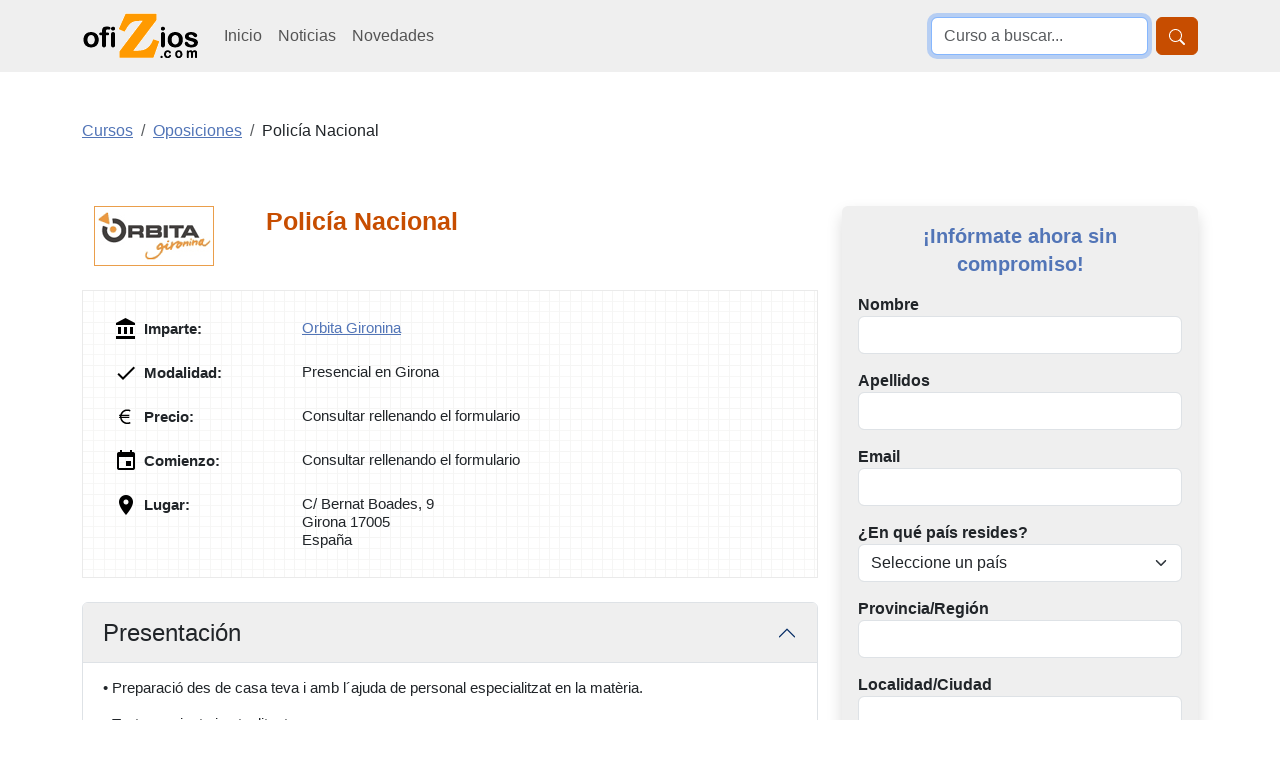

--- FILE ---
content_type: text/html; charset=UTF-8
request_url: https://www.ofizios.com/policia-nacional-girona-84206_q08.html
body_size: 20384
content:
<!DOCTYPE html>
<html lang="es">

<head>
    <title>Policía Nacional Presencial en Girona</title>
    <style type="text/css">p,ul{margin-top:0;margin-bottom:1rem}button,select{text-transform:none}.container,.row{--bs-gutter-x:1.5rem;--bs-gutter-y:0}.form-control,body{color:var(--bs-body-color)}.btn,.encabezado li,.encabezado li.lugar,.lista_cursos li.lugar{text-align:center}.btn,.encabezado li,.nav-link,.navbar-brand{text-decoration:none}.accordion-header,.navbar-nav{margin-bottom:0}h1,h2{color:var(--bs-heading-color)}a,div.valor>a{text-decoration:underline}button,input{font-family:inherit;font-size:inherit;line-height:inherit}button{border-radius:0}.img-fluid{max-width:100%;height:auto}#cursos_relacionados div.listado_simple_cursos ul.education li span.lugar{color:#000}#cursos_relacionados div.listado_simple_cursos ul.education li{vertical-align:middle;display:block;float:left;line-height:1.5em;margin:5px 0 5px 5px;color:#3255a8}.encabezado li{font-weight:700;float:left;color:#145483;font-size:11px;font-family:verdana;padding-bottom:7px;margin:5px 0 5px 5px}ul>li.consultar:before{content:"Consultar"}@media screen and (max-width:840px){#cursos_relacionados ul.encabezado li.inicio,#cursos_relacionados ul.lista_cursos ul.education li.inicio{display:none}#cursos_relacionados ul.education li.lugar,#cursos_relacionados ul.education li.precio,#cursos_relacionados ul.encabezado li.lugar,#cursos_relacionados ul.encabezado li.precio{width:13%}.listado_simple_cursos .encabezado .inicio,.listado_simple_cursos .lista_cursos .education .inicio,.listado_simple_cursos .lista_cursos .inicio{display:none!important}}@media screen and (max-width:420px){#cursos_relacionados div.listado_simple_cursos ul.education li.precio,#cursos_relacionados ul.encabezado li.precio{display:none}#cursos_relacionados div.listado_simple_cursos ul.education li.lugar,#cursos_relacionados ul.encabezado li.lugar{width:20%}}@media screen and (max-width:320px){#cursos_relacionados div.listado_simple_cursos ul.education li.lugar,#cursos_relacionados ul.encabezado li.lugar{display:none}}.listado_simple_cursos .education>li,.listado_simple_cursos .encabezado>li{margin:5px 0!important;padding:0 5px!important}.listado_simple_cursos .encabezado .inicio,.listado_simple_cursos .encabezado .lugar,.listado_simple_cursos .encabezado .precio,.listado_simple_cursos .lista_cursos .education .inicio,.listado_simple_cursos .lista_cursos .education .lugar,.listado_simple_cursos .lista_cursos .education .precio,.listado_simple_cursos .lista_cursos .inicio,.listado_simple_cursos .lista_cursos .lugar,.listado_simple_cursos .lista_cursos .precio{width:10%!important}@media screen and (max-width:660px){#cursos_relacionados ul.encabezado li.inicio,#cursos_relacionados ul.lista_cursos ul.education li.inicio{display:none}.listado_simple_cursos .encabezado .precio,.listado_simple_cursos .lista_cursos .education .precio,.listado_simple_cursos .lista_cursos .precio{width:15%!important}.listado_simple_cursos .encabezado .lugar,.listado_simple_cursos .lista_cursos .education .lugar,.listado_simple_cursos .lista_cursos .lugar{display:none!important}}@media screen and (max-width:560px){.listado_simple_cursos .encabezado .precio,.listado_simple_cursos .lista_cursos .education .precio,.listado_simple_cursos .lista_cursos .precio{display:none!important}div.datos_basicos{font-size:17px;line-height:1.5em}div.epigrafe>span{display:none}div.epigrafe{width:10%;height:20px}}:root{--bs-blue:#0d6efd;--bs-indigo:#6610f2;--bs-purple:#6f42c1;--bs-pink:#d63384;--bs-red:#dc3545;--bs-orange:#fd7e14;--bs-yellow:#ffc107;--bs-green:#198754;--bs-teal:#20c997;--bs-cyan:#0dcaf0;--bs-black:#000;--bs-white:#fff;--bs-gray:#6c757d;--bs-gray-dark:#343a40;--bs-gray-100:#f8f9fa;--bs-gray-200:#e9ecef;--bs-gray-300:#dee2e6;--bs-gray-400:#ced4da;--bs-gray-500:#adb5bd;--bs-gray-600:#6c757d;--bs-gray-700:#495057;--bs-gray-800:#343a40;--bs-gray-900:#212529;--bs-primary:#0d6efd;--bs-secondary:#6c757d;--bs-success:#198754;--bs-info:#0dcaf0;--bs-warning:#ffc107;--bs-danger:#dc3545;--bs-light:#f8f9fa;--bs-dark:#212529;--bs-primary-rgb:13,110,253;--bs-secondary-rgb:108,117,125;--bs-success-rgb:25,135,84;--bs-info-rgb:13,202,240;--bs-warning-rgb:255,193,7;--bs-danger-rgb:220,53,69;--bs-light-rgb:248,249,250;--bs-dark-rgb:33,37,41;--bs-primary-text-emphasis:#052c65;--bs-secondary-text-emphasis:#2b2f32;--bs-success-text-emphasis:#0a3622;--bs-info-text-emphasis:#055160;--bs-warning-text-emphasis:#664d03;--bs-danger-text-emphasis:#58151c;--bs-light-text-emphasis:#495057;--bs-dark-text-emphasis:#495057;--bs-primary-bg-subtle:#cfe2ff;--bs-secondary-bg-subtle:#e2e3e5;--bs-success-bg-subtle:#d1e7dd;--bs-info-bg-subtle:#cff4fc;--bs-warning-bg-subtle:#fff3cd;--bs-danger-bg-subtle:#f8d7da;--bs-light-bg-subtle:#fcfcfd;--bs-dark-bg-subtle:#ced4da;--bs-primary-border-subtle:#9ec5fe;--bs-secondary-border-subtle:#c4c8cb;--bs-success-border-subtle:#a3cfbb;--bs-info-border-subtle:#9eeaf9;--bs-warning-border-subtle:#ffe69c;--bs-danger-border-subtle:#f1aeb5;--bs-light-border-subtle:#e9ecef;--bs-dark-border-subtle:#adb5bd;--bs-white-rgb:255,255,255;--bs-black-rgb:0,0,0;--bs-font-sans-serif:system-ui,-apple-system,"Segoe UI",Roboto,"Helvetica Neue","Noto Sans","Liberation Sans",Arial,sans-serif,"Apple Color Emoji","Segoe UI Emoji","Segoe UI Symbol","Noto Color Emoji";--bs-font-monospace:SFMono-Regular,Menlo,Monaco,Consolas,"Liberation Mono","Courier New",monospace;--bs-gradient:linear-gradient(180deg, rgba(255, 255, 255, 0.15), rgba(255, 255, 255, 0));--bs-body-font-family:var(--bs-font-sans-serif);--bs-body-font-size:1rem;--bs-body-font-weight:400;--bs-body-line-height:1.5;--bs-body-color:#212529;--bs-body-color-rgb:33,37,41;--bs-body-bg:#fff;--bs-body-bg-rgb:255,255,255;--bs-emphasis-color:#000;--bs-emphasis-color-rgb:0,0,0;--bs-secondary-color:rgba(33, 37, 41, 0.75);--bs-secondary-color-rgb:33,37,41;--bs-secondary-bg:#e9ecef;--bs-secondary-bg-rgb:233,236,239;--bs-tertiary-color:rgba(33, 37, 41, 0.5);--bs-tertiary-color-rgb:33,37,41;--bs-tertiary-bg:#f8f9fa;--bs-tertiary-bg-rgb:248,249,250;--bs-heading-color:inherit;--bs-link-color:#0d6efd;--bs-link-color-rgb:13,110,253;--bs-link-decoration:underline;--bs-link-hover-color:#0a58ca;--bs-link-hover-color-rgb:10,88,202;--bs-code-color:#d63384;--bs-highlight-color:#212529;--bs-highlight-bg:#fff3cd;--bs-border-width:1px;--bs-border-style:solid;--bs-border-color:#dee2e6;--bs-border-color-translucent:rgba(0, 0, 0, 0.175);--bs-border-radius:0.375rem;--bs-border-radius-sm:0.25rem;--bs-border-radius-lg:0.5rem;--bs-border-radius-xl:1rem;--bs-border-radius-xxl:2rem;--bs-border-radius-2xl:var(--bs-border-radius-xxl);--bs-border-radius-pill:50rem;--bs-box-shadow:0 0.5rem 1rem rgba(0, 0, 0, 0.15);--bs-box-shadow-sm:0 0.125rem 0.25rem rgba(0, 0, 0, 0.075);--bs-box-shadow-lg:0 1rem 3rem rgba(0, 0, 0, 0.175);--bs-box-shadow-inset:inset 0 1px 2px rgba(0, 0, 0, 0.075);--bs-focus-ring-width:0.25rem;--bs-focus-ring-opacity:0.25;--bs-focus-ring-color:rgba(13, 110, 253, 0.25);--bs-form-valid-color:#198754;--bs-form-valid-border-color:#198754;--bs-form-invalid-color:#dc3545;--bs-form-invalid-border-color:#dc3545;--bs-breakpoint-xs:0;--bs-breakpoint-sm:576px;--bs-breakpoint-md:768px;--bs-breakpoint-lg:992px;--bs-breakpoint-xl:1200px;--bs-breakpoint-xxl:1400px}*,::after,::before{box-sizing:border-box}@media (prefers-reduced-motion:no-preference){:root{scroll-behavior:smooth}}body{margin:0;font-family:var(--bs-body-font-family);font-size:var(--bs-body-font-size);font-weight:var(--bs-body-font-weight);line-height:var(--bs-body-line-height);text-align:var(--bs-body-text-align);background-color:var(--bs-body-bg);-webkit-text-size-adjust:100%}h1,h2{margin-top:0;margin-bottom:.5rem;font-weight:500;line-height:1.2}h2{font-size:calc(1.325rem + .9vw)}ul{padding-left:2rem}a{color:rgba(var(--bs-link-color-rgb),var(--bs-link-opacity,1))}img,svg{vertical-align:middle}label{display:inline-block}button,input,select{margin:0;font-family:inherit;font-size:inherit;line-height:inherit}select{word-wrap:normal}[type=button],[type=submit],button{-webkit-appearance:button}::-moz-focus-inner{padding:0;border-style:none}::-webkit-datetime-edit-day-field,::-webkit-datetime-edit-fields-wrapper,::-webkit-datetime-edit-hour-field,::-webkit-datetime-edit-minute,::-webkit-datetime-edit-month-field,::-webkit-datetime-edit-text,::-webkit-datetime-edit-year-field{padding:0}::-webkit-inner-spin-button{height:auto}::-webkit-search-decoration{-webkit-appearance:none}::-webkit-color-swatch-wrapper{padding:0}::-webkit-file-upload-button{font:inherit;-webkit-appearance:button}::file-selector-button{font:inherit;-webkit-appearance:button}.list-unstyled{padding-left:0;list-style:none}.container,.row>*{padding-right:calc(var(--bs-gutter-x) * .5);padding-left:calc(var(--bs-gutter-x) * .5);width:100%}.container{margin-right:auto;margin-left:auto}@media (min-width:576px){.container{max-width:540px}}.row{display:flex;flex-wrap:wrap;margin-top:calc(-1 * var(--bs-gutter-y));margin-right:calc(-.5 * var(--bs-gutter-x));margin-left:calc(-.5 * var(--bs-gutter-x))}.row>*{flex-shrink:0;max-width:100%;margin-top:var(--bs-gutter-y)}.col-12{flex:0 0 auto;width:100%}.form-control,.form-select{display:block;width:100%;font-size:1rem;font-weight:400;line-height:1.5;-webkit-appearance:none;-moz-appearance:none;background-color:var(--bs-body-bg);border:var(--bs-border-width) solid var(--bs-border-color)}.form-control{padding:.375rem .75rem;appearance:none;background-clip:padding-box;border-radius:var(--bs-border-radius)}.form-control::-webkit-date-and-time-value{min-width:85px;height:1.5em;margin:0}.form-control::-webkit-datetime-edit{display:block;padding:0}.form-control::-moz-placeholder{color:var(--bs-secondary-color);opacity:1}.form-control::-webkit-file-upload-button{padding:.375rem .75rem;margin:-.375rem -.75rem;-webkit-margin-end:.75rem;margin-inline-end:.75rem;color:var(--bs-body-color);background-color:var(--bs-tertiary-bg);border:0 solid;border-inline-end-width:var(--bs-border-width);border-radius:0;border-color:inherit}.form-select{--bs-form-select-bg-img:url("data:image/svg+xml,%3csvg xmlns='http://www.w3.org/2000/svg' viewBox='0 0 16 16'%3e%3cpath fill='none' stroke='%23343a40' stroke-linecap='round' stroke-linejoin='round' stroke-width='2' d='m2 5 6 6 6-6'/%3e%3c/svg%3e");padding:.375rem 2.25rem .375rem .75rem;color:var(--bs-body-color);appearance:none;background-image:var(--bs-form-select-bg-img),var(--bs-form-select-bg-icon,none);background-repeat:no-repeat;background-position:right .75rem center;background-size:16px 12px;border-radius:var(--bs-border-radius)}.form-select:-moz-focusring{color:transparent;text-shadow:0 0 0 var(--bs-body-color)}.form-check-input{--bs-form-check-bg:var(--bs-body-bg);flex-shrink:0;width:1em;height:1em;margin-top:.25em;vertical-align:top;-webkit-appearance:none;-moz-appearance:none;appearance:none;background-color:var(--bs-form-check-bg);background-image:var(--bs-form-check-bg-image);background-repeat:no-repeat;background-position:center;background-size:contain;border:var(--bs-border-width) solid var(--bs-border-color);-webkit-print-color-adjust:exact;color-adjust:exact;print-color-adjust:exact}.form-check-input[type=radio]{border-radius:50%}.form-check-input:checked{background-color:#0d6efd;border-color:#0d6efd}.form-check-input:checked[type=radio]{--bs-form-check-bg-image:url("data:image/svg+xml,%3csvg xmlns='http://www.w3.org/2000/svg' viewBox='-4 -4 8 8'%3e%3ccircle r='2' fill='%23fff'/%3e%3c/svg%3e")}.btn{--bs-btn-padding-x:0.75rem;--bs-btn-padding-y:0.375rem;--bs-btn-font-size:1rem;--bs-btn-font-weight:400;--bs-btn-line-height:1.5;--bs-btn-color:var(--bs-body-color);--bs-btn-bg:transparent;--bs-btn-border-width:var(--bs-border-width);--bs-btn-border-color:transparent;--bs-btn-border-radius:var(--bs-border-radius);--bs-btn-hover-border-color:transparent;--bs-btn-box-shadow:inset 0 1px 0 rgba(255, 255, 255, 0.15),0 1px 1px rgba(0, 0, 0, 0.075);--bs-btn-disabled-opacity:0.65;--bs-btn-focus-box-shadow:0 0 0 0.25rem rgba(var(--bs-btn-focus-shadow-rgb), 0.5);display:inline-block;padding:var(--bs-btn-padding-y) var(--bs-btn-padding-x);font-family:var(--bs-btn-font-family);font-size:var(--bs-btn-font-size);font-weight:var(--bs-btn-font-weight);line-height:var(--bs-btn-line-height);color:var(--bs-btn-color);vertical-align:middle;border:var(--bs-btn-border-width) solid var(--bs-btn-border-color);border-radius:var(--bs-btn-border-radius);background-color:var(--bs-btn-bg)}.btn-primary,.btn-success{--bs-btn-color:#fff;--bs-btn-hover-color:#fff;--bs-btn-active-color:#fff;--bs-btn-active-shadow:inset 0 3px 5px rgba(0, 0, 0, 0.125);--bs-btn-disabled-color:#fff}.btn-primary{--bs-btn-bg:#0d6efd;--bs-btn-border-color:#0d6efd;--bs-btn-hover-bg:#0b5ed7;--bs-btn-hover-border-color:#0a58ca;--bs-btn-focus-shadow-rgb:49,132,253;--bs-btn-active-bg:#0a58ca;--bs-btn-active-border-color:#0a53be;--bs-btn-disabled-bg:#0d6efd;--bs-btn-disabled-border-color:#0d6efd}.btn-lg{--bs-btn-padding-y:0.5rem;--bs-btn-padding-x:1rem;--bs-btn-font-size:1.25rem;--bs-btn-border-radius:var(--bs-border-radius-lg)}.collapse:not(.show),.no_visible,div#capa_formulario .opcional{display:none}.nav-link{display:block;padding:var(--bs-nav-link-padding-y) var(--bs-nav-link-padding-x);font-size:var(--bs-nav-link-font-size);font-weight:var(--bs-nav-link-font-weight);color:var(--bs-nav-link-color);background:0 0;border:0}.navbar{--bs-navbar-padding-x:0;--bs-navbar-padding-y:0.5rem;--bs-navbar-color:rgba(var(--bs-emphasis-color-rgb), 0.65);--bs-navbar-hover-color:rgba(var(--bs-emphasis-color-rgb), 0.8);--bs-navbar-disabled-color:rgba(var(--bs-emphasis-color-rgb), 0.3);--bs-navbar-active-color:rgba(var(--bs-emphasis-color-rgb), 1);--bs-navbar-brand-padding-y:0.3125rem;--bs-navbar-brand-margin-end:1rem;--bs-navbar-brand-font-size:1.25rem;--bs-navbar-brand-color:rgba(var(--bs-emphasis-color-rgb), 1);--bs-navbar-brand-hover-color:rgba(var(--bs-emphasis-color-rgb), 1);--bs-navbar-nav-link-padding-x:0.5rem;--bs-navbar-toggler-padding-y:0.25rem;--bs-navbar-toggler-padding-x:0.75rem;--bs-navbar-toggler-font-size:1.25rem;--bs-navbar-toggler-icon-bg:url("data:image/svg+xml,%3csvg xmlns='http://www.w3.org/2000/svg' viewBox='0 0 30 30'%3e%3cpath stroke='rgba%2833, 37, 41, 0.75%29' stroke-linecap='round' stroke-miterlimit='10' stroke-width='2' d='M4 7h22M4 15h22M4 23h22'/%3e%3c/svg%3e");--bs-navbar-toggler-border-color:rgba(var(--bs-emphasis-color-rgb), 0.15);--bs-navbar-toggler-border-radius:var(--bs-border-radius);--bs-navbar-toggler-focus-width:0.25rem;position:relative;display:flex;flex-wrap:wrap;align-items:center;justify-content:space-between;padding:var(--bs-navbar-padding-y) var(--bs-navbar-padding-x)}.navbar>.container{display:flex;flex-wrap:inherit;align-items:center;justify-content:space-between}.navbar-brand{padding-top:var(--bs-navbar-brand-padding-y);padding-bottom:var(--bs-navbar-brand-padding-y);margin-right:var(--bs-navbar-brand-margin-end);font-size:var(--bs-navbar-brand-font-size);color:var(--bs-navbar-brand-color);white-space:nowrap}.navbar-nav{--bs-nav-link-padding-x:0;--bs-nav-link-padding-y:0.5rem;--bs-nav-link-color:var(--bs-navbar-color);--bs-nav-link-hover-color:var(--bs-navbar-hover-color);--bs-nav-link-disabled-color:var(--bs-navbar-disabled-color);display:flex;flex-direction:column;padding-left:0;list-style:none}.navbar-collapse{flex-basis:100%;flex-grow:1;align-items:center}.navbar-toggler{padding:var(--bs-navbar-toggler-padding-y) var(--bs-navbar-toggler-padding-x);font-size:var(--bs-navbar-toggler-font-size);line-height:1;color:var(--bs-navbar-color);background-color:transparent;border:var(--bs-border-width) solid var(--bs-navbar-toggler-border-color);border-radius:var(--bs-navbar-toggler-border-radius)}.navbar-toggler-icon{display:inline-block;width:1.5em;height:1.5em;vertical-align:middle;background-image:var(--bs-navbar-toggler-icon-bg);background-repeat:no-repeat;background-position:center;background-size:100%}.accordion{--bs-accordion-color:var(--bs-body-color);--bs-accordion-bg:var(--bs-body-bg);--bs-accordion-border-color:var(--bs-border-color);--bs-accordion-border-width:var(--bs-border-width);--bs-accordion-border-radius:var(--bs-border-radius);--bs-accordion-inner-border-radius:calc(var(--bs-border-radius) - (var(--bs-border-width)));--bs-accordion-btn-padding-x:1.25rem;--bs-accordion-btn-padding-y:1rem;--bs-accordion-btn-color:var(--bs-body-color);--bs-accordion-btn-bg:var(--bs-accordion-bg);--bs-accordion-btn-icon:url("data:image/svg+xml,%3csvg xmlns='http://www.w3.org/2000/svg' viewBox='0 0 16 16' fill='%23212529'%3e%3cpath fill-rule='evenodd' d='M1.646 4.646a.5.5 0 0 1 .708 0L8 10.293l5.646-5.647a.5.5 0 0 1 .708.708l-6 6a.5.5 0 0 1-.708 0l-6-6a.5.5 0 0 1 0-.708z'/%3e%3c/svg%3e");--bs-accordion-btn-icon-width:1.25rem;--bs-accordion-btn-icon-transform:rotate(-180deg);--bs-accordion-btn-active-icon:url("data:image/svg+xml,%3csvg xmlns='http://www.w3.org/2000/svg' viewBox='0 0 16 16' fill='%23052c65'%3e%3cpath fill-rule='evenodd' d='M1.646 4.646a.5.5 0 0 1 .708 0L8 10.293l5.646-5.647a.5.5 0 0 1 .708.708l-6 6a.5.5 0 0 1-.708 0l-6-6a.5.5 0 0 1 0-.708z'/%3e%3c/svg%3e");--bs-accordion-btn-focus-border-color:#86b7fe;--bs-accordion-btn-focus-box-shadow:0 0 0 0.25rem rgba(13, 110, 253, 0.25);--bs-accordion-body-padding-x:1.25rem;--bs-accordion-body-padding-y:1rem;--bs-accordion-active-color:var(--bs-primary-text-emphasis);--bs-accordion-active-bg:var(--bs-primary-bg-subtle)}.accordion-button{position:relative;display:flex;align-items:center;width:100%;padding:var(--bs-accordion-btn-padding-y) var(--bs-accordion-btn-padding-x);font-size:1rem;color:var(--bs-accordion-btn-color);text-align:left;background-color:var(--bs-accordion-btn-bg);border:0;border-radius:0;overflow-anchor:none}.accordion-button:not(.collapsed){color:var(--bs-accordion-active-color);background-color:var(--bs-accordion-active-bg);box-shadow:inset 0 calc(-1 * var(--bs-accordion-border-width)) 0 var(--bs-accordion-border-color)}.accordion-button:not(.collapsed)::after{background-image:var(--bs-accordion-btn-active-icon);transform:var(--bs-accordion-btn-icon-transform)}.accordion-button::after{flex-shrink:0;width:var(--bs-accordion-btn-icon-width);height:var(--bs-accordion-btn-icon-width);margin-left:auto;content:"";background-image:var(--bs-accordion-btn-icon);background-repeat:no-repeat;background-size:var(--bs-accordion-btn-icon-width)}.accordion-item{color:var(--bs-accordion-color);background-color:var(--bs-accordion-bg);border:var(--bs-accordion-border-width) solid var(--bs-accordion-border-color)}.accordion-item:first-of-type{border-top-left-radius:var(--bs-accordion-border-radius);border-top-right-radius:var(--bs-accordion-border-radius)}.accordion-item:first-of-type .accordion-button{border-top-left-radius:var(--bs-accordion-inner-border-radius);border-top-right-radius:var(--bs-accordion-inner-border-radius)}.accordion-item:last-of-type,.accordion-item:last-of-type .accordion-collapse{border-bottom-right-radius:var(--bs-accordion-border-radius);border-bottom-left-radius:var(--bs-accordion-border-radius)}.accordion-body{padding:var(--bs-accordion-body-padding-y) var(--bs-accordion-body-padding-x)}.breadcrumb{--bs-breadcrumb-padding-x:0;--bs-breadcrumb-padding-y:0;--bs-breadcrumb-margin-bottom:1rem;--bs-breadcrumb-divider-color:var(--bs-secondary-color);--bs-breadcrumb-item-padding-x:0.5rem;--bs-breadcrumb-item-active-color:var(--bs-secondary-color);display:flex;flex-wrap:wrap;padding:var(--bs-breadcrumb-padding-y) var(--bs-breadcrumb-padding-x);margin-bottom:var(--bs-breadcrumb-margin-bottom);font-size:var(--bs-breadcrumb-font-size);list-style:none;background-color:var(--bs-breadcrumb-bg);border-radius:var(--bs-breadcrumb-border-radius)}.breadcrumb-item+.breadcrumb-item{padding-left:var(--bs-breadcrumb-item-padding-x)}.breadcrumb-item+.breadcrumb-item::before{float:left;padding-right:var(--bs-breadcrumb-item-padding-x);color:var(--bs-breadcrumb-divider-color);content:var(--bs-breadcrumb-divider, "/")}.breadcrumb-item.active{color:var(--bs-breadcrumb-item-active-color)}.d-block{display:block!important}.d-flex{display:flex!important}.d-none{display:none!important}.shadow{box-shadow:var(--bs-box-shadow)!important}.border-0{border:0!important}.border-1{border-width:1px!important}.w-100{width:100%!important}.justify-content-end{justify-content:flex-end!important}.my-2{margin-top:.5rem!important;margin-bottom:.5rem!important}.my-3{margin-top:1rem!important;margin-bottom:1rem!important}.mt-0{margin-top:0!important}.mt-3{margin-top:1rem!important}.mt-4{margin-top:1.5rem!important}.me-2{margin-right:.5rem!important}.mb-0{margin-bottom:0!important}.mb-3{margin-bottom:1rem!important}.mb-4{margin-bottom:1.5rem!important}.p-0{padding:0!important}.p-1{padding:.25rem!important}.p-3{padding:1rem!important}.fs-4{font-size:calc(1.275rem + .3vw)!important}.fs-5{font-size:1.25rem!important}.fw-bold{font-weight:700!important}.text-center{text-align:center!important}.text-primary{--bs-text-opacity:1;color:rgba(var(--bs-primary-rgb),var(--bs-text-opacity))!important}.text-secondary{--bs-text-opacity:1;color:rgba(var(--bs-secondary-rgb),var(--bs-text-opacity))!important}.bg-light{--bs-bg-opacity:1;background-color:rgba(var(--bs-light-rgb),var(--bs-bg-opacity))!important}.bg-body-secondary{--bs-bg-opacity:1;background-color:rgba(var(--bs-secondary-bg-rgb),var(--bs-bg-opacity))!important}.rounded-2{border-radius:var(--bs-border-radius)!important}@media (min-width:768px){.container{max-width:720px}.d-md-block{display:block!important}}@media (min-width:992px){.container{max-width:960px}.col-lg-3{flex:0 0 auto;width:25%}.col-lg-4{flex:0 0 auto;width:33.33333333%}.col-lg-8{flex:0 0 auto;width:66.66666667%}.col-lg-9{flex:0 0 auto;width:75%}.navbar-expand-lg{flex-wrap:nowrap;justify-content:flex-start}.navbar-expand-lg .navbar-nav{flex-direction:row}.navbar-expand-lg .navbar-nav .nav-link{padding-right:var(--bs-navbar-nav-link-padding-x);padding-left:var(--bs-navbar-nav-link-padding-x)}.navbar-expand-lg .navbar-collapse{display:flex!important;flex-basis:auto}.navbar-expand-lg .navbar-toggler{display:none}.d-lg-block{display:block!important}.d-lg-none{display:none!important}.align-self-lg-center{align-self:center!important}.my-lg-0{margin-top:0!important;margin-bottom:0!important}.my-lg-5{margin-top:3rem!important;margin-bottom:3rem!important}.mt-lg-0{margin-top:0!important}.p-lg-3{padding:1rem!important}}@media (min-width:1200px){h1{font-size:2.5rem}h2{font-size:2rem}.container{max-width:1140px}.fs-4{font-size:1.5rem!important}}body{font-family:"Helvetica Neue",Helvetica,Arial,sans-serif;line-height:1.42857143}.text-primary{color:#ff9a00!important}.bg-body-secondary,.bg-light{background-color:#efefef!important}.text-primary-2{color:#5275b7!important}.breadcrumb-item.active a{color:#6799e0!important}.btn-primary{background-color:#ff9a00;border-color:#ff9a00}.btn-success{--bs-btn-bg:#198754;--bs-btn-border-color:#198754;--bs-btn-hover-bg:#157347;--bs-btn-hover-border-color:#146c43;--bs-btn-focus-shadow-rgb:60,153,110;--bs-btn-active-bg:#146c43;--bs-btn-active-border-color:#13653f;--bs-btn-disabled-bg:#198754;--bs-btn-disabled-border-color:#198754;background-color:#67ae55;border-color:#67ae55}h1{font-size:25px}div#capa_boton_medio{float:right;width:35%;position:fixed;left:62%;top:10px;max-width:360px;display:none}div#capa_boton_medio:before{width:0;height:0;border-left:25px solid transparent;border-right:25px solid transparent;border-bottom:25px solid #67ae55;content:"";display:inline-block;left:45%;position:absolute;top:-4px}div.datos_basicos{background:url("https://www.ofizios.com/imagenes-web/graph-tile.png") rgba(0,0,0,0);border:1px solid #eaeaea}div.datos,div.datos_basicos{font-size:15px;line-height:1.2em}div.datos_basicos ul{padding-left:15px}div.datos_basicos ul li{overflow:hidden;padding:10px 0}div.epigrafe.comienzo{background:url("https://www.ofizios.com/imagenes-web/calendario.png") no-repeat rgba(0,0,0,0)}div.epigrafe.imparte{background:url("https://www.ofizios.com/imagenes-web/imparte.png") no-repeat rgba(0,0,0,0)}div.epigrafe.precio{background:url("https://www.ofizios.com/imagenes-web/precio.png") no-repeat rgba(0,0,0,0)}div.epigrafe.lugar{background:url("https://www.ofizios.com/imagenes-web/lugar.png") no-repeat rgba(0,0,0,0)}div.epigrafe.modalidad{background:url("https://www.ofizios.com/imagenes-web/tic.png") no-repeat rgba(0,0,0,0)}div.epigrafe.titulacion{background:url("https://www.ofizios.com/imagenes-web/titulacion.png") no-repeat rgba(0,0,0,0)}div.epigrafe{width:23%;float:left;font-weight:700;line-height:1.2em;padding:1px 0}div.epigrafe>span{padding:2px 0 2px 30px;display:block}div.valor{width:70%;float:left;text-align:justify;line-height:1.2em;padding:2px 0 2px 30px}div.valor>a{color:#467fb6}@media screen and (max-width:560px){div.datos,div.datos_basicos{font-size:17px;line-height:1.5em}div.epigrafe>span{display:none}div.epigrafe{width:10%;height:20px}}.boletin.form-check-input{border:2px solid #5275b7}.boletin.form-check-input:checked{background-color:#5275b7}</style>
    <meta name="viewport" content="width=device-width, initial-scale=1">
    <meta name="theme-color" content="#FF9A00">
    <meta name="description" content="Solicita información sobre el Policía Nacional Presencial en Girona de Oposiciones impartido por Orbita Gironina" /><meta name="keywords" content="Policía,Nacional,Oposiciones,Presencial,Girona,Orbita,Gironina" /><meta property="og:image" content="https://www.ofizios.com/imagenes-noticias/ofizioslike.jpg" /><meta name="author" content="FormaZion Web - www.www.ofizios.com" /><meta name="google-site-verification" content="_3m2hBKJSb88S8tARLC7Z-Sq3doKgpjzIgXLEhLlrVk" /><meta http-equiv="Content-Type" content="text/html; charset=UTF-8" /><link rel="apple-touch-icon" sizes="144x144" href="/imagenes-web/OZ/favicon/apple-touch-icon.png"><link rel="icon" type="image/png" sizes="32x32" href="/imagenes-web/OZ/favicon/favicon-32x32.png"><link rel="icon" type="image/png" sizes="16x16" href="/imagenes-web/OZ/favicon/favicon-16x16.png"><link rel="manifest" href="/imagenes-web/OZ/favicon/site.webmanifest"><link rel="mask-icon" href="/imagenes-web/OZ/favicon/safari-pinned-tab.svg" color="#5bbad5"><meta name="msapplication-TileColor" content="#603cba"><meta name="theme-color" content="#ffffff"><script>
                    (function(i,s,o,g,r,a,m){i['GoogleAnalyticsObject']=r;i[r]=i[r]||function(){
                    (i[r].q=i[r].q||[]).push(arguments)},i[r].l=1*new Date();a=s.createElement(o),
                    m=s.getElementsByTagName(o)[0];a.async=1;a.src=g;m.parentNode.insertBefore(a,m)
                    })(window,document,'script','https://www.google-analytics.com/analytics.js','ga');

                    ga('create', 'UA-223790-1', 'auto');
                    ga('send', 'pageview');

                  </script>
                  
                  
                    <script async src='https://www.googletagmanager.com/gtag/js?id=G-LST29W670Q'></script>
                    
                    <script>
                    window.dataLayer = window.dataLayer || [];
                    function gtag(){dataLayer.push(arguments);}
                     gtag('consent', 'default', {
                'ad_storage': 'denied',
                'ad_user_data': 'denied',
                'ad_personalization': 'denied',
                'analytics_storage': 'denied'
              }); 
                    gtag('js', new Date());

                    gtag('config', 'G-LST29W670Q');
                    </script><meta name="robots" content="index,follow,all" /><meta property="og:site_name" name="www.ofizios.com"><link rel="canonical" href="https://www.ofizios.com/policia-nacional-girona-84206_q08.html">
    <script defer src="https://code.jquery.com/jquery-3.7.1.min.js" integrity="sha256-/JqT3SQfawRcv/BIHPThkBvs0OEvtFFmqPF/lYI/Cxo=" crossorigin="anonymous"></script>

    <link rel="preload" href="estilos/OZ/bootstrap/bootstrap-nuevo.min.css" as="style" onload="this.onload=null;this.rel='stylesheet'">
    <noscript><link rel="stylesheet" href="estilos/OZ/bootstrap/bootstrap-nuevo.min.css"></noscript>

    <link rel="preload" href="estilos/OZ/bootstrap/fichacurso.css" as="style" onload="this.onload=null;this.rel='stylesheet'">
    <noscript><link rel="stylesheet" href="estilos/OZ/bootstrap/fichacurso.css"></noscript>

    <link rel="preload" href="estilos/aviso-cookies-b5.css" as="style" onload="this.onload=null;this.rel='stylesheet'">
    <noscript><link rel="stylesheet" href="estilos/aviso-cookies-b5.css"></noscript>

</head>

<body>
    <header>
        
<nav class="navbar navbar-expand-lg bg-body-secondary" role="navigation">
    <div class="container">
        <div class="d-flex">
            <button class="navbar-toggler border-0 me-2" type="button" data-bs-toggle="collapse" data-bs-target="#menulista" aria-controls="menulista" aria-expanded="false" aria-label="Desplegable Menú Principal">
                <span class="navbar-toggler-icon"></span>
            </button>

            <a title="Ir a la home de Oposiziones"  class="navbar-brand mt-0"  id="navbar-brand-header" href="https://www.ofizios.com">
                <img src="/imagenes-web/logo_ofizios_118x46.gif" alt="Cursos, Masters, Conferencias y Seminarios en www.ofizios.com"
                     title="Gu&iacute;a de cursos de oficios y formaci&oacute;n profesional" width="118" height="46">
            </a>
        </div>

        <button class="border-0 btn btn-primary d-block d-lg-none" type="button" data-bs-toggle="collapse" data-bs-target="#menubusqueda" aria-controls="menubusqueda" aria-expanded="false" aria-label="Desplegable Buscador">
        <svg xmlns="http://www.w3.org/2000/svg" width="16" height="16" fill="currentColor" class="bi bi-search" viewBox="0 0 16 16">
                <path d="M11.742 10.344a6.5 6.5 0 1 0-1.397 1.398h-.001q.044.06.098.115l3.85 3.85a1 1 0 0 0 1.415-1.414l-3.85-3.85a1 1 0 0 0-.115-.1zM12 6.5a5.5 5.5 0 1 1-11 0 5.5 5.5 0 0 1 11 0" />
            </svg>
        </button>

        <div class="collapse navbar-collapse" id="menulista">
            <ul class="navbar-nav mr-auto">
                <li class="nav-item align-self-lg-center mt-3 mt-lg-0">
                    <a title="Ir a la página de Inicio de Ofizios" class="nav-link" href="https://www.ofizios.com">Inicio</a>
                </li>
                <li class="nav-item align-self-lg-center">
                    <a title="Ir a la página de Noticias de Ofizios" class="nav-link" href="/noticias.html">Noticias</a>
                </li>
                <li class="nav-item align-self-lg-center">
                    <a title="Ir a la página de Novedades de Ofizios" class="nav-link" href="/cursos-nuevos.html">Novedades</a>
                </li>
                            </ul>
        </div>

        <div class="collapse navbar-collapse justify-content-end" id="menubusqueda">
            <form class="form-inline my-2 my-lg-0 float-right d-flex justify-content-end" role="search" method="get" action="/index.php"
                  target="_blank">
                <input type="text" name="texto_busqueda" class="busqueda form-control me-2" autofocus placeholder="Curso a buscar...">
                <input type="hidden" value="cursos" name="pagina">
                <button type="submit" class="btn btn-primary"><svg xmlns="http://www.w3.org/2000/svg" width="16" height="16" fill="currentColor" class="bi bi-search" viewBox="0 0 16 16">
                <path d="M11.742 10.344a6.5 6.5 0 1 0-1.397 1.398h-.001q.044.06.098.115l3.85 3.85a1 1 0 0 0 1.415-1.414l-3.85-3.85a1 1 0 0 0-.115-.1zM12 6.5a5.5 5.5 0 1 1-11 0 5.5 5.5 0 0 1 11 0" />
            </svg></button>
            </form>
        </div>

    </div>
</nav>    </header>

    <div id="contenedor" class="container">
        <div class="row my-lg-5 my-3">
            <div id="navegacion" class="col-12">
                <ul class="breadcrumb"  itemscope itemtype="http://schema.org/BreadcrumbList"  ><li class="breadcrumb-item active" itemprop="itemListElement" itemscope itemtype="http://schema.org/ListItem"  ><a href="https://www.ofizios.com" itemprop="item"   ><span  itemprop="name"   >Cursos</span></a><meta itemprop = "position" content = "1" /></li><li class="breadcrumb-item active" itemprop="itemListElement" itemscope itemtype="http://schema.org/ListItem"  ><a href="cursos-de-oposiciones-3017_q01.html" itemprop="item"   ><span  itemprop="name"   >Oposiciones</span></a><meta itemprop = "position" content = "2" /></li><li class="breadcrumb-item">Policía Nacional</li></ul>            </div>
        </div>
        <div class="row">
            <div class="col-12 col-lg-8">
                                                    <div class="izquierda">
                        <div class="container mb-4" id="titulo">
                            <div class="row">
                                <div class="col-lg-3">
                                    <a href="https://www.ofizios.com/orbita-gironina-1294_q04.html" title="Ir a ver el escaparate del centro Orbita Gironina">
                                        <img class="logocentro d-none d-lg-block" width="120" height="60" alt="Logotipo del centro Orbita Gironina" title="Orbita Gironina" src="imagenes/logoorbitagironina.gif">
                                    </a>
                                </div>
                                <div class="col-12 col-lg-9 p-0">
                                    <h1 class="text-primary fw-bold">Policía Nacional</h1>
                                    <div class="d-block d-lg-none">
                                        <p class="mb-0 fw-bold text-secondary fs-5">Imparte: </p>
                                        <span><a href="https://www.ofizios.com/orbita-gironina-1294_q04.html" class="text-primary text-primary-2" title="Orbita Gironina">Orbita Gironina</a></span>
                                    </div>
                                                                            <div id="boton_superior">
                                            <a id="solicita" class="btn btn-lg btn-success my-3 w-100 d-block d-lg-none" href="#capa_formulario" title="¡Infórmate ahora sin compromiso!">
                                                <p class="mb-0">¡Infórmate ahora sin compromiso!</p>
                                            </a>
                                        </div>
                                                                    </div>
                            </div>
                        </div>
                                            <div class="datos_basicos p-1 p-lg-3">
                            <ul class="list-unstyled  mb-0">
                                                                                                        <li>
                                        <div class="epigrafe imparte d-none d-md-block">
                                            <span class="imparte">Imparte:</span>
                                        </div>
                                        <div class="valor imparte d-none d-md-block">
                                            <a href="https://www.ofizios.com/orbita-gironina-1294_q04.html" class="text-primary text-primary-2" title="Orbita Gironina">Orbita Gironina</a>                                        </div>
                                    </li>
                                                                                                        <li>
                                        <div class="epigrafe modalidad ">
                                            <span class="modalidad">Modalidad:</span>
                                        </div>
                                        <div class="valor modalidad ">
                                            Presencial en Girona                                        </div>
                                    </li>
                                                                                                        <li>
                                        <div class="epigrafe precio ">
                                            <span class="precio">Precio:</span>
                                        </div>
                                        <div class="valor precio ">
                                            Consultar rellenando el formulario                                        </div>
                                    </li>
                                                                                                        <li>
                                        <div class="epigrafe comienzo ">
                                            <span class="comienzo">Comienzo:</span>
                                        </div>
                                        <div class="valor comienzo ">
                                            Consultar rellenando el formulario                                        </div>
                                    </li>
                                                                                                        <li>
                                        <div class="epigrafe lugar ">
                                            <span class="lugar">Lugar:</span>
                                        </div>
                                        <div class="valor lugar ">
                                            C/ Bernat Boades, 9<br />Girona 17005 <br />España                                        </div>
                                    </li>
                                                            </ul>
                        </div>

                        <div class="datos">
                                                            <div class="accordion mt-4" id="acordeonPresentacion">
                                    <div class="accordion-item">
                                        <h2 class="accordion-header">
                                            <button class="accordion-button bg-light fs-4 text-dark" type="button" data-bs-toggle="collapse" data-bs-target="#collapsePresentacion" aria-expanded="true" aria-controls="collapsePresentacion">
                                                Presentación
                                            </button>
                                        </h2>
                                        <div id="collapsePresentacion" class="modificado-acordeon accordion-collapse collapse show" data-bs-parent="#acordeonPresentacion">
                                            <div class="accordion-body">
                                                <p>• Preparació des de casa teva i amb l´ajuda de personal especialitzat en la matèria.<br />
<br />
• Textos revisats i actualitzats.<br />
<br />
• Assistència personal al centre, o bé seguiment per correu, fax o telèfon, durant tot el període de formació, resolent tots els dubtes que puguin sorgir.<br />
<br />
• Cada unitat didàctica disposa d´autoavaluacions que permeten seguir l´evolució de l´alumne.<br />
<br />
• Actualització davant qualsevol canvi que hi pugui haver durant el període de formació.<br />
<br />
• Atenció personalitzada mitjançant un preparador personal, que farà un seguiment continuat del progrés de l´alumne en el temari i els tests psicotècnics. Realització de simulacres de proves. <br />
<br />
• Preparació de l’entrevista personal a través de simulacres i també preparació de test de personalitat.<br />
<br />
• Preparació de totes les proves físiques.<br />
<br />
• Informació a l´alumne de les convocatòries. Orientació en la tramitació de sol•licituds.<br />
</p>
                                            </div>
                                        </div>
                                    </div>
                                </div>
                                                                                        <div class="accordion mt-4" id="acordeonRequisitos">
                                    <div class="accordion-item">
                                        <h2 class="accordion-header">
                                            <button class="accordion-button bg-light fs-4 text-dark" type="button" data-bs-toggle="collapse" data-bs-target="#collapseRequisitos" aria-expanded="true" aria-controls="collapseRequisitos">
                                                Requisitos
                                            </button>
                                        </h2>
                                        <div id="collapseRequisitos" class="modificado-acordeon accordion-collapse collapse show" data-bs-parent="#acordeonRequisitos">
                                            <div class="accordion-body">
                                                <p>Ser espanyol. <br />
Haver complert els 18 anys i no arribar als 30 anys. <br />
No patir cap malaltia o defecte físic que impedeixi l´execució de les seves funcions. <br />
No estar inhabilitat penalment per a l´exercici Públic. <br />
Estar en possessió dels permisos de conduir de la classe B.<br />
Estar en possessió del títol de Graduat en Educació Secundària, Graduat Escolar, FP 1 o equivalent.<br />
Estatura mínima 1´65 m. els homes i 1´60 les dones.<br />
Signar un compromís de portar armes</p>
                                            </div>
                                        </div>
                                    </div>
                                </div>
                                                                                                                                                                            <div class="accordion mt-4" id="acordeonPrograma">
                                    <div class="accordion-item">
                                        <h2 class="accordion-header">
                                            <button class="accordion-button bg-light fs-4 text-dark" type="button" data-bs-toggle="collapse" data-bs-target="#collapsePrograma" aria-expanded="true" aria-controls="collapsePrograma">
                                                Programa
                                            </button>
                                        </h2>
                                        <div id="collapsePrograma" class="modificado-acordeon accordion-collapse collapse show" data-bs-parent="#acordeonPrograma">
                                            <div class="accordion-body">
                                                <p>• La constitució Espanyola.<br />
<br />
• Dret penal.<br />
<br />
• L´Estat. L´Estat Espanyol. La U.E.<br />
<br />
• Llei Orgànica i Cossos de Seguretat de l´Estat.<br />
<br />
• El Cos Nacional de Policia.<br />
<br />
• L´home. Equilibri ecològic. Actitud i valors socials.<br />
<br />
• La Població. La Ciutat. La Societat de masses.<br />
<br />
• Seguretat individual i col•lectiva.<br />
<br />
• Electrònica.<br />
<br />
• Informàtica (Maquinària i Programació).<br />
<br />
• Les armes.<br />
</p>
                                            </div>
                                        </div>
                                    </div>
                                </div>
                                                                                                            </div>
                        </div>
                    </div>
                    <div class="col-12 col-lg-4 mt-4 mt-lg-0">
                        <div class="derecha">
                                                            <div class="bg-light p-3 rounded-2 shadow border-1">
                                    <div id="capa_formulario" >
                                        <p class="text-primary-2 text-center fw-bold fs-5">¡Infórmate ahora sin compromiso!</p>
                                        <form id="form_curso" name="form_curso" action="/curso-solicitar.html" method="POST">
                                            <!--<p>Rellena el formulario para solicitar información a  <strong>Orbita Gironina</strong> sobre este Preparación de Oposiciones</p>-->
                                            <div class='campos'><label  for='nombre'  class ='fw-bold'>Nombre</label><input class="form-control mb-3 " type="text" id="nombre" name="nombre" autocomplete= name onFocus="quitarClase(this, 'falta');" required /><label  for='apellido1'  class ='fw-bold'>Apellidos</label><input class="form-control mb-3 " type="text" id="apellido1" name="apellido1" autocomplete= family-name onFocus="quitarClase(this, 'falta');" required /><label  for='correo'  class ='fw-bold'>Email</label><input class="form-control mb-3 " type="email" id="correo" name="correo" autocomplete= email onFocus="quitarClase(this, 'falta');" required /><label  for='paises'  class ='fw-bold'>¿En qué país resides?</label><select class="form-select mb-3 form-control" id="paises" name="paises" onChange="seleccionaProvincia('Este Curso no está disponible en tu Provincia','Este Curso no está disponible en tu País');"  onFocus="quitarClase(this, 'falta');" ><option value ="">Seleccione un país</option><option value ="" label = " "></option><option value ="23">España</option><option value ="" label = " "></option><option value ="1">Alemania</option><option value ="61">Andorra</option><option value ="72">Angola</option><option value ="2">Arabia Saudita</option><option value ="3">Argentina</option><option value ="4">Australia</option><option value ="5">Austria</option><option value ="6">Bahamas</option><option value ="7">Bélgica</option><option value ="8">Bolivia</option><option value ="9">Brasil</option><option value ="62">Bulgaria</option><option value ="10">Canadá</option><option value ="12">Chile</option><option value ="13">China</option><option value ="63">Chipre</option><option value ="14">Colombia</option><option value ="15">Costa Rica</option><option value ="16">Croacia</option><option value ="17">Cuba</option><option value ="18">Dinamarca</option><option value ="20">Ecuador</option><option value ="21">Egipto</option><option value ="22">El Salvador</option><option value ="74">Emiratos Árabes Unidos</option><option value ="64">Eslovaquia</option><option value ="65">Eslovenia</option><option value ="23">España</option><option value ="24">Estados Unidos de América</option><option value ="66">Estonia</option><option value ="25">Finlandia</option><option value ="26">Francia</option><option value ="28">Grecia</option><option value ="29">Guatemala</option><option value ="60">Guinea Ecuatorial</option><option value ="73">Haití</option><option value ="30">Honduras</option><option value ="31">Hong Kong</option><option value ="67">Hungría</option><option value ="32">India</option><option value ="33">Irlanda</option><option value ="75">Islandia</option><option value ="34">Israel</option><option value ="35">Italia</option><option value ="36">Jamaica</option><option value ="37">Japón</option><option value ="68">Letonia</option><option value ="69">Lituania</option><option value ="38">Luxemburgo</option><option value ="77">Malasia</option><option value ="70">Malta</option><option value ="39">Marruecos</option><option value ="40">México</option><option value ="42">Nicaragua</option><option value ="43">Nigeria</option><option value ="44">Noruega</option><option value ="41">Nueva Zelanda</option><option value ="300">Países</option><option value ="45">Países Bajos</option><option value ="46">Panamá</option><option value ="47">Paraguay</option><option value ="48">Perú</option><option value ="49">Polonia</option><option value ="50">Portugal</option><option value ="51">Puerto Rico</option><option value ="27">Reino Unido</option><option value ="11">República Checa</option><option value ="19">República Dominicana</option><option value ="71">Rumania</option><option value ="52">Rusia</option><option value ="76">Singapur</option><option value ="53">Sudáfrica</option><option value ="54">Suecia</option><option value ="55">Suiza</option><option value ="56">Taiwán</option><option value ="57">Turquía</option><option value ="58">Uruguay</option><option value ="59">Venezuela</option><option value ="" label = " "></option><option value ="300">Otros paises</option></select><label  for='provincia'  class ='fw-bold'>Provincia/Región</label><input class="form-control mb-3 " type="text" id="provincia" name="provincia" onChange="seleccionaMunicipio('Este Curso no está disponible en tu Provincia');"  onFocus="quitarClase(this, 'falta');" /></div><div class='campos'><label  for='municipio'  class ='fw-bold'>Localidad/Ciudad</label><input class="form-control mb-3 " type="text" id="municipio" name="municipio" onFocus="quitarClase(this, 'falta');" /><label  for='cp'  class ='fw-bold opcional'>Codigo Postal</label><input class="form-control mb-3  opcional" type="text" id="cp" name="cp" onFocus="quitarClase(this, 'falta');" /><label  for='telefono'  class ='fw-bold'>Teléfono</label><input class="form-control mb-3 " type="text" id="telefono" name="telefono" autocomplete= tel onFocus="quitarClase(this, 'falta');" required /><label  for='telefono2'  class ='fw-bold opcional'>Otro teléfono</label><input class="form-control mb-3  opcional" type="tel" id="telefono2" name="telefono2" onFocus="quitarClase(this, 'falta');" /><label  for='observaciones'  class ='fw-bold opcional'>Observaciones</label><textarea class="form-control mb-3  opcional" id="observaciones" name="observaciones" cols="50" rows="5" placeholder="escribe aquí cualquier consulta o comentario que quieras hacer" onFocus="quitarClase(this, 'falta');" ></textarea></div><input type="hidden" id="convocatoria_id" name="convocatoria_id" value="84206"/><input type="hidden" id="centro_id" name="centro_id" value="1294"/><input type="hidden" id="subtemas" name="subtemas" value="Op. Cuerpos de Seguridad"/><input type="hidden" id="subtemas_id" name="subtemas_id" value="300179"/><input type="hidden" id="usupai" name="usupai" value="0"/><input type="hidden" id="usuprov" name="usuprov" value="0"/><input type="hidden" id="soloespana" name="soloespana" value="1"/><input type="hidden" id="soloprovincias" name="soloprovincias" value="1"/><input type="hidden" id="provinciasvalidas" name="provinciasvalidas" value="17"/><input type="hidden" id="paisesvalidos" name="paisesvalidos" value=""/><input type="hidden" id="origen" name="origen" value=""/><input type="hidden" id="org" name="org" value="NINGUN REFERENTE EXTERNO"/><input type="hidden" id="org2" name="org2" value="CDT"/><input type="hidden" id="noticia_id" name="noticia_id" value=""/><input type="email" id="mail" name="mail" value="" class="no_visible" /><input class="form-check-input mb-3 boletin no_visible" type="radio" name="tipo_solicitud" value="inf" checked="checked" /><div class='boletin'><div class="aviso_legal bg-white rounded-3 p-2 mb-4"><p>Por favor, marque la siguiente casilla para darnos su consentimiento:</p><div class="form-check"><input class="boletin form-check-input" type="checkbox" id="check_legal" name="check_legal" value="1" required><label for="check_legal" class="boletin">He leído y acepto el <a href="aviso-legal.html" class="text-dark" title="<b>Aviso Legal</b>" target="_blank"><b>Aviso Legal</b></a> y la <a href="politica-confidencialidad.html" class="text-dark" title="<b>Política de Confidencialidad</b>" target="_blank"><b>Política de Confidencialidad</b></a>. </label></div></div></div><div class="boletin"><div class="bg-white rounded-3 p-2 mb-4"><div class="form-check"><input class="form-check-input mb-3 boletin" type="checkbox" id="recibir_boletin" name="recibir_boletin" value="1" /><label for='recibir_boletin' class='boletin'>Deseo recibir la newsletter gratuita con más cursos de <b>Op. Cuerpos de Seguridad</b></label></div></div></div><input class="form-control mb-3 " type="hidden" name="agregar_temas" value="1" /><div class="boton_envio"><input type="submit"  value="Pedir información" class="w-100 btn btn-lg btn-success fw-bold mt-3" id="boton_envio" name="boton_envio" /></div>                                        </form>
                                    </div>
                                </div>
                                                        <div id="publicidad" class="mt-4 fs-6 text-center">
                                <div class="robapaginas"><p class="fs-6">Publicidad</p><div class="banner_publicidad">
            <table style="margin: 0 auto;">
            <tr><td>
            <div class="publicidad text-center">
            <div class="banner_publicidad">
            <!-- Revive Adserver Hosted edition iFrame Tag - Generated with Revive Adserver v5.3.1 -->
            <iframe title='Banner Revive Adserver de a63aeb85' id='a63aeb85' name='a63aeb85' src='https://servedby.revive-adserver.net/afr.php?zoneid=12988&amp;seccion=ficha&amp;tema=3017&amp;subtema=300179&amp;cb=76895971'frameborder='0' scrolling='no' width='300' height='250' allow='autoplay'>
                <a href='https://servedby.revive-adserver.net/ck.php?n=a783b8c4&amp;cb=76895971'target='_blank'>
                    <img src='https://servedby.revive-adserver.net/avw.php?zoneid=12988&amp;seccion=ficha&amp;tema=3017&amp;subtema=300179&amp;cb=76895971&amp;n=a783b8c4' border='0' alt='publicidad' />
                </a>
            </iframe></div></div></td></tr></table></div></div>                            </div>
                                                            <div id="capa_boton_medio">
                                    <a id="boton_medio" name="boton" title="Solicitar más información" class="w-100 btn btn-lg btn-success fw-bold mt-3 no-hover" href="#capa_formulario">¡Solicita más información!</a>
                                </div>
                                                    </div>
                    </div>
            </div>
        </div>
        <div class="container-fluid bg-light my-4 p-lg-4">
            <div class="row">
                <div class="col-12">
                    <div id="cursos_relacionados">
                                                    <h2 class="text-center text-primary mt-4">Cursos Relacionados</h2>
                            <div class="listado_simple_cursos"><ul class="encabezado list-unstyled m-auto"><li class="organiza" ></li><li class="curso" >Curso</li><li class="precio" >Precio</li><li class="inicio" >Inicio</li><li class="lugar" >Lugar</li></ul><ul class="lista_cursos"><script type="application/ld+json">
                                    {
                                      "@context": "http://schema.org",
                                      "@type": "Course",
                                      "name": "Oposición a Policía Nacional",
                                      "description": "A) Ciencias Jurídicas
Tema 1. El derecho
Tema 2. Constitución Española (I): estructura y caracteres de la Constitución española de 1978. Tema 3. La Constitución Española (II): de la Corona. 
Tema 4. La Unión Europea
Tema 5. La organización pagadora y Funcionamiento de la Administración General del Estado
Tema 6. Los Funcionarios Públicos
Tema 7. El Ministerio del Interior
Tema 8. La Dirección General de la Policía y de la Guardia Civil y el Mando Único
Tema 9. La Ley Orgánica 2/1986, de 13 de marzo, de los Cuerpos y Fuerzas de Seguridad
Tema 10. Derecho Penal
Tema 11. Nociones de Derecho Procesal Penal. 
Tema 12. Medidas de protección integral contra la violencia de género.

B) Ciencias Sociales
Tema 13. Derechos Humanos. 
Tema 14. Globalización y antiglobalización. 
Tema 15. Socializacion
Tema 16. Actitudes y valores sociales. 
Tema 17. Inmigración. 
Tema 18. La ciudad como fundamento del cambio social. 
Tema 19. La Seguridad. 
Tema 20. Drogodependencias. 

C) Materias Técnico-Científicas
Tema 21. La electrónica. 
Tema 22. Partes y funciones básicas de un ordenador. 
Tema 23. Procesador de textos Microsoft Word
Tema 24. Introducción a las redes Informáticas y tipos. 
Tema 25. Origen de las armas de fuego.",
                                      "provider": {
                                        "@type": "Organization",
                                        "name": "Aulacat Escuela Superior de Adultos"
                                      },
                                      "offers" : {
                                        "@type": "Offer",
                                        "price": "",
                                        "priceCurrency": "EUR",
                                        "category": "Oposiciones/Op. Cuerpos de Seguridad"
                                      },
                                      "hasCourseInstance": [
                                        {
                                          "@type": "CourseInstance",
                                          "courseMode": "Onsite",
                                          "location" : "Girona",
                                          "offers" : {
                                            "@type": "Offer",
                                            "price": "",
                                            "priceCurrency": "EUR"
                                          },
                                          "courseSchedule": {
                                            "@type": "Schedule",
                                            "repeatFrequency": "MONTHLY",
                                            "repeatCount": 1,
                                            "byDay": ["MO", "TU", "WE", "TH", "FR"]
                                          }
                                        }
                                      ]
                                    }
                                    </script><li class="par presencial" ><ul class="education"><li class="organiza"><a href="https://www.ofizios.com/aulacat-escuela-superior-de-adultos-3157_q04.html" alt="Aulacat Escuela Superior de Adultos">
                                            <img width="120" height="60" loading="lazy" src="https://www.formazion.com/imagenes/logoaulacat.jpg" alt="Aulacat Escuela Superior de Adultos">
                                          </a></li><li class="curso"><a href="https://www.ofizios.com/oposicion-a-policia-nacional-girona-188066_q08.html" title="Oposición a Policía Nacional">Oposición a Policía Nacional</a></li><li class="precio consultar"></li><li class="inicio consultar"><meta></li><li class="lugar presencial"><span ><span ><span  class="lugar" >Girona</span></span></span></li><li class="boton"><a class="btn btn-success btnCursoSolicitar fw-bold text-white" href="https://www.ofizios.com/oposicion-a-policia-nacional-girona-188066_q08.html" alt="datos curso">+ info gratis</a></li></ul></li><script type="application/ld+json">
                                    {
                                      "@context": "http://schema.org",
                                      "@type": "Course",
                                      "name": "Oposición a Policía Nacional",
                                      "description": "A) Ciencias Jurídicas
Tema 1. El derecho
Tema 2. Constitución Española (I): estructura y caracteres de la Constitución española de 1978. Tema 3. La Constitución Española (II): de la Corona. 
Tema 4. La Unión Europea
Tema 5. La organización pagadora y Funcionamiento de la Administración General del Estado
Tema 6. Los Funcionarios Públicos
Tema 7. El Ministerio del Interior
Tema 8. La Dirección General de la Policía y de la Guardia Civil y el Mando Único
Tema 9. La Ley Orgánica 2/1986, de 13 de marzo, de los Cuerpos y Fuerzas de Seguridad
Tema 10. Derecho Penal
Tema 11. Nociones de Derecho Procesal Penal. 
Tema 12. Medidas de protección integral contra la violencia de género.

B) Ciencias Sociales
Tema 13. Derechos Humanos. 
Tema 14. Globalización y antiglobalización. 
Tema 15. Socializacion
Tema 16. Actitudes y valores sociales. 
Tema 17. Inmigración. 
Tema 18. La ciudad como fundamento del cambio social. 
Tema 19. La Seguridad. 
Tema 20. Drogodependencias. 

C) Materias Técnico-Científicas
Tema 21. La electrónica. 
Tema 22. Partes y funciones básicas de un ordenador. 
Tema 23. Procesador de textos Microsoft Word
Tema 24. Introducción a las redes Informáticas y tipos. 
Tema 25. Origen de las armas de fuego.",
                                      "provider": {
                                        "@type": "Organization",
                                        "name": "Aulacat Escuela Superior de Adultos"
                                      },
                                      "offers" : {
                                        "@type": "Offer",
                                        "price": "",
                                        "priceCurrency": "EUR",
                                        "category": "Oposiciones/Op. Cuerpos de Seguridad"
                                      },
                                      "hasCourseInstance": [
                                        {
                                          "@type": "CourseInstance",
                                          "courseMode": "Blended",
                                          "location" : "Girona",
                                          "offers" : {
                                            "@type": "Offer",
                                            "price": "",
                                            "priceCurrency": "EUR"
                                          },
                                          "courseSchedule": {
                                            "@type": "Schedule",
                                            "repeatFrequency": "MONTHLY",
                                            "repeatCount": 1,
                                            "byDay": ["MO", "TU", "WE", "TH", "FR"]
                                          }
                                        }
                                      ]
                                    }
                                    </script><li class="impar semipresencial" ><ul class="education"><li class="organiza"><a href="https://www.ofizios.com/aulacat-escuela-superior-de-adultos-3157_q04.html" alt="Aulacat Escuela Superior de Adultos">
                                            <img width="120" height="60" loading="lazy" src="https://www.formazion.com/imagenes/logoaulacat.jpg" alt="Aulacat Escuela Superior de Adultos">
                                          </a></li><li class="curso"><a href="https://www.ofizios.com/oposicion-a-policia-nacional-girona-188049_q08.html" title="Oposición a Policía Nacional">Oposición a Policía Nacional</a></li><li class="precio consultar"></li><li class="inicio consultar"><meta></li><li class="lugar semipresencial"><span ><span ><span  class="lugar" >Girona</span></span></span></li><li class="boton"><a class="btn btn-success btnCursoSolicitar fw-bold text-white" href="https://www.ofizios.com/oposicion-a-policia-nacional-girona-188049_q08.html" alt="datos curso">+ info gratis</a></li></ul></li><script type="application/ld+json">
                                    {
                                      "@context": "http://schema.org",
                                      "@type": "Course",
                                      "name": "Policía Nacional",
                                      "description": "• La constitució Espanyola.

• Dret penal.

• L´Estat. L´Estat Espanyol. La U.E.

• Llei Orgànica i Cossos de Seguretat de l´Estat.

• El Cos Nacional de Policia.

• L´home. Equilibri ecològic. Actitud i valors socials.

• La Població. La Ciutat. La Societat de masses.

• Seguretat individual i col•lectiva.

• Electrònica.

• Informàtica (Maquinària i Programació).

• Les armes.
",
                                      "provider": {
                                        "@type": "Organization",
                                        "name": "Orbita Gironina"
                                      },
                                      "offers" : {
                                        "@type": "Offer",
                                        "price": "",
                                        "priceCurrency": "EUR",
                                        "category": "Oposiciones/Op. Cuerpos de Seguridad"
                                      },
                                      "hasCourseInstance": [
                                        {
                                          "@type": "CourseInstance",
                                          "courseMode": "Blended",
                                          "location" : "Girona",
                                          "offers" : {
                                            "@type": "Offer",
                                            "price": "",
                                            "priceCurrency": "EUR"
                                          },
                                          "courseSchedule": {
                                            "@type": "Schedule",
                                            "repeatFrequency": "MONTHLY",
                                            "repeatCount": 1,
                                            "byDay": ["MO", "TU", "WE", "TH", "FR"]
                                          }
                                        }
                                      ]
                                    }
                                    </script><li class="par semipresencial" ><ul class="education"><li class="organiza"><a href="https://www.ofizios.com/orbita-gironina-1294_q04.html" alt="Orbita Gironina">
                                            <img width="120" height="60" loading="lazy" src="https://www.formazion.com/imagenes/logoorbitagironina.gif" alt="Orbita Gironina">
                                          </a></li><li class="curso"><a href="https://www.ofizios.com/policia-nacional-girona-51628_q08.html" title="Policía Nacional">Policía Nacional</a></li><li class="precio consultar"></li><li class="inicio consultar"><meta></li><li class="lugar semipresencial"><span ><span ><span  class="lugar" >Girona</span></span></span></li><li class="boton"><a class="btn btn-success btnCursoSolicitar fw-bold text-white" href="https://www.ofizios.com/policia-nacional-girona-51628_q08.html" alt="datos curso">+ info gratis</a></li></ul></li><script type="application/ld+json">
                                    {
                                      "@context": "http://schema.org",
                                      "@type": "Course",
                                      "name": "Oposiciones Policía Nacional",
                                      "description": "Módulo 1 Ciencias Jurídicas
Tema 01. El Derecho
Tema 02. La Constitución Española (I)
Tema 03. La Constitución Española (II)
Tema 04. La Unión Europea
Tema 05. La organización y funcionamiento de la Administración General del Estado
Tema 06. Los funcionarios públicos
Tema 07. El Ministerio del Interior
Tema 08. La Dirección General de la Policía. 
Tema 09. La Ley Orgánica 2/1986, de 13 de marzo, de Fuerzas y Cuerpos de Seguridad
Tema 10. Entrada, libre circulación y residencia en España de ciudadanos de los Estados miembros de la Unión Europea y de otros Estados parte en el Acuerdo sobre el Espacio Económico Europeo. 
Tema 11. De las infracciones en materia de extranjería y su régimen sancionador. 
Tema 12. La protección internacional. 
Tema 13. Disposiciones generales en materia de seguridad privada en España. 
Tema 14. La Ley Orgánica 4/2015, de 30 de marzo, de protección de la seguridad ciudadana. 
Tema 15. Medidas para la protección de infraestructuras críticas. 
Tema 16. Derecho Penal Parte General
Tema 17. Derecho Penal Especial
Tema 18. Delitos contra el patrimonio y contra el orden socioeconómico. 
Tema 19. Delitos contra el orden público
Tema 20. Delitos informáticos. 
Tema 21. Noción de Derecho Procesal Penal. 
Tema 22. La Ley 4/2015, de 27 de abril, del Estatuto de la víctima del delito. 
Tema 23. Medidas de protección integral contra la violencia de género. 
Tema 24. Introducción a la Prevención de Riesgos Laborales.
Tema 25. Marco normativo básico en prevención de riesgos laborales. 
Tema 26. La protección de datos de carácter personal
&#8195;
Módulo 2 Ciencias Sociales
Tema 27. Derechos Humanos. 
Tema 28. Globalización y antiglobalización.
Tema 29. Actitudes y valores sociales. 
Tema 30. Principios éticos de la sociedad actual. 
Tema 31. La Inmigración. 
Tema 32. Concepto de geografía humana. 
Tema 33. La seguridad. 
Tema 34. Drogodependencias. 
Tema 35. El desarrollo sostenible.
Tema 36. Gramática de la lengua española. 
Tema 37. Ortografía de la lengua española. 

Módulo 3 Materias técnico-científicas
  Tema 38. Fundamentos de sistemas operativos
Tema 39. Redes informáticas
Tema 40. Inteligencia
Tema 41. Ciberdelincuencia y agentes de la Amenaza
Tema 42. Origen de las armas de fuego. 
Tema 43. El vehículo prioritario. 
Tema 44. La Seguridad en la Conducción de Vehículos Prioritarios. 
Tema 45. Prevención de Riesgos Laborales en Seguridad Vial. 
",
                                      "provider": {
                                        "@type": "Organization",
                                        "name": "Flou Oposiciones"
                                      },
                                      "offers" : {
                                        "@type": "Offer",
                                        "price": "",
                                        "priceCurrency": "EUR",
                                        "category": "Oposiciones/Op. Cuerpos de Seguridad"
                                      },
                                      "hasCourseInstance": [
                                        {
                                          "@type": "CourseInstance",
                                          "courseMode": "Online",
                                          
                                          "offers" : {
                                            "@type": "Offer",
                                            "price": "",
                                            "priceCurrency": "EUR"
                                          },
                                          "courseSchedule": {
                                            "@type": "Schedule",
                                            "repeatFrequency": "MONTHLY",
                                            "repeatCount": 1,
                                            "byDay": ["MO", "TU", "WE", "TH", "FR"]
                                          }
                                        }
                                      ]
                                    }
                                    </script><li class="impar online" ><ul class="education"><li class="organiza"><a href="https://www.ofizios.com/flou-oposiciones-6072_q04.html" alt="Flou Oposiciones">
                                            <img width="120" height="60" loading="lazy" src="https://www.formazion.com/imagenes/logo_flou.jpg" alt="Flou Oposiciones">
                                          </a></li><li class="curso"><a href="https://www.ofizios.com/oposiciones-policia-nacional-online-337354_q08.html" title="Oposiciones Policía Nacional">Oposiciones Policía Nacional</a></li><li class="precio consultar"></li><li class="inicio consultar"><meta></li><li class="lugar online"><span ><span ><span  class="lugar" >Online</span></span></span></li><li class="boton"><a class="btn btn-success btnCursoSolicitar fw-bold text-white" href="https://www.ofizios.com/oposiciones-policia-nacional-online-337354_q08.html" alt="datos curso">+ info gratis</a></li></ul></li><script type="application/ld+json">
                                    {
                                      "@context": "http://schema.org",
                                      "@type": "Course",
                                      "name": "Oposiciones Policía Nacional",
                                      "description": "Módulo 1: Ciencias Jurídicas (I). Compuesto por 10 temas en los que tratarás conceptos clave del Derecho, la Constitución española, el Poder Judicial o la Unión Europea. También profundizarás en las funciones de los servicios de la Policía Nacional.

Módulo 2: Ciencias Jurídicas (II). A lo largo de los 16 temas dominarás materias que abordarán diferentes tipos de delitos, medidas de protección contra la violencia de género o acciones para la seguridad ciudadana.

Módulo 3: Ciencias Sociales. Derechos humanos, actitudes y valores sociales, principios éticos, geografía humana y movimientos migratorios son algunos de los puntos relativos a estos 11 temas.

Módulo 4: Materias técnico-científicas. Los 8 temas que cierran el temario de las oposiciones a Policía Nacional permiten comprender cuestiones más técnicas relacionadas con aspectos como: redes informáticas, inteligencia, ciberdelincuencia, armas de fuego o vehículos prioritarios.

ANEXO: Test psicotécnicos",
                                      "provider": {
                                        "@type": "Organization",
                                        "name": "CEAC"
                                      },
                                      "offers" : {
                                        "@type": "Offer",
                                        "price": "",
                                        "priceCurrency": "EUR",
                                        "category": "Oposiciones/Op. Cuerpos de Seguridad"
                                      },
                                      "hasCourseInstance": [
                                        {
                                          "@type": "CourseInstance",
                                          "courseMode": "Online",
                                          
                                          "offers" : {
                                            "@type": "Offer",
                                            "price": "",
                                            "priceCurrency": "EUR"
                                          },
                                          "courseSchedule": {
                                            "@type": "Schedule",
                                            "repeatFrequency": "MONTHLY",
                                            "repeatCount": 1,
                                            "byDay": ["MO", "TU", "WE", "TH", "FR"]
                                          }
                                        }
                                      ]
                                    }
                                    </script><li class="par online" ><ul class="education"><li class="organiza"><a href="https://www.ofizios.com/ceac-444_q04.html" alt="CEAC">
                                            <img width="120" height="60" loading="lazy" src="https://www.formazion.com/imagenes/logoceac.gif" alt="CEAC">
                                          </a></li><li class="curso"><a href="https://www.ofizios.com/oposiciones-policia-nacional-online-337108_q08.html" title="Oposiciones Policía Nacional">Oposiciones Policía Nacional</a></li><li class="precio consultar"></li><li class="inicio consultar"><meta></li><li class="lugar online"><span ><span ><span  class="lugar" >Online</span></span></span></li><li class="boton"><a class="btn btn-success btnCursoSolicitar fw-bold text-white" href="https://www.ofizios.com/oposiciones-policia-nacional-online-337108_q08.html" alt="datos curso">+ info gratis</a></li></ul></li><script type="application/ld+json">
                                    {
                                      "@context": "http://schema.org",
                                      "@type": "Course",
                                      "name": "Oposiciones a Policía Nacional Escala Básica",
                                      "description": "El plan de estudios para la oposición de policía nacional se compone por 4 módulos con 45 temas en total.",
                                      "provider": {
                                        "@type": "Organization",
                                        "name": "MasterD Davante Oposiciones"
                                      },
                                      "offers" : {
                                        "@type": "Offer",
                                        "price": "",
                                        "priceCurrency": "EUR",
                                        "category": "Oposiciones/Op. Cuerpos de Seguridad"
                                      },
                                      "hasCourseInstance": [
                                        {
                                          "@type": "CourseInstance",
                                          "courseMode": "Online",
                                          
                                          "offers" : {
                                            "@type": "Offer",
                                            "price": "",
                                            "priceCurrency": "EUR"
                                          },
                                          "courseSchedule": {
                                            "@type": "Schedule",
                                            "repeatFrequency": "MONTHLY",
                                            "repeatCount": 1,
                                            "byDay": ["MO", "TU", "WE", "TH", "FR"]
                                          }
                                        }
                                      ]
                                    }
                                    </script><li class="impar online" ><ul class="education"><li class="organiza"><a href="https://www.ofizios.com/masterd-davante-oposiciones-3706_q04.html" alt="MasterD Davante Oposiciones">
                                            <img width="120" height="60" loading="lazy" src="https://www.formazion.com/imagenes/logomasterd.gif" alt="MasterD Davante Oposiciones">
                                          </a></li><li class="curso"><a href="https://www.ofizios.com/oposiciones-a-policia-nacional-escala-basica-online-36759_q08.html" title="Oposiciones a Policía Nacional Escala Básica">Oposiciones a Policía Nacional Escala Básica</a></li><li class="precio consultar"></li><li class="inicio consultar"><meta></li><li class="lugar online"><span ><span ><span  class="lugar" >Online</span></span></span></li><li class="boton"><a class="btn btn-success btnCursoSolicitar fw-bold text-white" href="https://www.ofizios.com/oposiciones-a-policia-nacional-escala-basica-online-36759_q08.html" alt="datos curso">+ info gratis</a></li></ul></li><script type="application/ld+json">
                                    {
                                      "@context": "http://schema.org",
                                      "@type": "Course",
                                      "name": "Policia Nacional",
                                      "description": "Ciencias juridicas: El derecho: concepto y acepciones. : Constitución Española (I) : La Constitución Española (II) : La Unión Europea. La organización y funcionamiento de la Administración General del Estado. Los funcionarios públicos. El Ministerio del Interior. La Dirección General de la Policía y de la Guardia Civil y el Mando Único. La Ley Orgánica 2/1986, de 13 de marzo, de los Cuerpos y Fuerzas de seguridad : Derecho Penal : Noción de Derecho Procesal Penal. Medidas de protección integral contra la violencia de género. 
Ciencias sociales: Derechos Humanos. Globalización y antiglobalización. Socialización. Actitudes y valores sociales. Inmigración. La ciudad como fundamento del cambio social. La seguridad. Drogodependencias. 
Ciencias técnicas: La electrónica. Partes y funciones básicas de un ordenador. Procesador de textos Microsoft Word. Introducción a las redes informáticas y tipos. Origen de las armas de fuego.",
                                      "provider": {
                                        "@type": "Organization",
                                        "name": "INF - Institut Numància Formació"
                                      },
                                      "offers" : {
                                        "@type": "Offer",
                                        "price": "",
                                        "priceCurrency": "EUR",
                                        "category": "Oposiciones/Op. Cuerpos de Seguridad"
                                      },
                                      "hasCourseInstance": [
                                        {
                                          "@type": "CourseInstance",
                                          "courseMode": "Onsite",
                                          "location" : "Barcelona",
                                          "offers" : {
                                            "@type": "Offer",
                                            "price": "",
                                            "priceCurrency": "EUR"
                                          },
                                          "courseSchedule": {
                                            "@type": "Schedule",
                                            "repeatFrequency": "MONTHLY",
                                            "repeatCount": 1,
                                            "byDay": ["MO", "TU", "WE", "TH", "FR"]
                                          }
                                        }
                                      ]
                                    }
                                    </script><li class="par presencial" ><ul class="education"><li class="organiza"><a href="https://www.ofizios.com/inf-institut-numancia-formacio-4612_q04.html" alt="INF - Institut Numància Formació">
                                            <img width="120" height="60" loading="lazy" src="https://www.formazion.com/imagenes/logoinf.png" alt="INF - Institut Numància Formació">
                                          </a></li><li class="curso"><a href="https://www.ofizios.com/policia-nacional-barcelona-234472_q08.html" title="Policia Nacional">Policia Nacional</a></li><li class="precio consultar"></li><li class="inicio consultar"><meta></li><li class="lugar presencial"><span ><span ><span  class="lugar" >Barcelona</span></span></span></li><li class="boton"><a class="btn btn-success btnCursoSolicitar fw-bold text-white" href="https://www.ofizios.com/policia-nacional-barcelona-234472_q08.html" alt="datos curso">+ info gratis</a></li></ul></li><script type="application/ld+json">
                                    {
                                      "@context": "http://schema.org",
                                      "@type": "Course",
                                      "name": "Oposición a Policía Nacional",
                                      "description": "A) Ciencias Jurídicas
Tema 1. El derecho
Tema 2. Constitución Española (I): estructura y caracteres de la Constitución española de 1978. Tema 3. La Constitución Española (II): de la Corona. 
Tema 4. La Unión Europea
Tema 5. La organización pagadora y Funcionamiento de la Administración General del Estado
Tema 6. Los Funcionarios Públicos
Tema 7. El Ministerio del Interior
Tema 8. La Dirección General de la Policía y de la Guardia Civil y el Mando Único
Tema 9. La Ley Orgánica 2/1986, de 13 de marzo, de los Cuerpos y Fuerzas de Seguridad
Tema 10. Derecho Penal
Tema 11. Nociones de Derecho Procesal Penal. 
Tema 12. Medidas de protección integral contra la violencia de género.

B) Ciencias Sociales
Tema 13. Derechos Humanos. 
Tema 14. Globalización y antiglobalización. 
Tema 15. Socializacion
Tema 16. Actitudes y valores sociales. 
Tema 17. Inmigración. 
Tema 18. La ciudad como fundamento del cambio social. 
Tema 19. La Seguridad. 
Tema 20. Drogodependencias. 

C) Materias Técnico-Científicas
Tema 21. La electrónica. 
Tema 22. Partes y funciones básicas de un ordenador. 
Tema 23. Procesador de textos Microsoft Word
Tema 24. Introducción a las redes Informáticas y tipos. 
Tema 25. Origen de las armas de fuego.",
                                      "provider": {
                                        "@type": "Organization",
                                        "name": "Aulacat Escuela Superior de Adultos"
                                      },
                                      "offers" : {
                                        "@type": "Offer",
                                        "price": "",
                                        "priceCurrency": "EUR",
                                        "category": "Oposiciones/Op. Cuerpos de Seguridad"
                                      },
                                      "hasCourseInstance": [
                                        {
                                          "@type": "CourseInstance",
                                          "courseMode": "Onsite",
                                          "location" : "Tarragona",
                                          "offers" : {
                                            "@type": "Offer",
                                            "price": "",
                                            "priceCurrency": "EUR"
                                          },
                                          "courseSchedule": {
                                            "@type": "Schedule",
                                            "repeatFrequency": "MONTHLY",
                                            "repeatCount": 1,
                                            "byDay": ["MO", "TU", "WE", "TH", "FR"]
                                          }
                                        }
                                      ]
                                    }
                                    </script><li class="impar presencial" ><ul class="education"><li class="organiza"><a href="https://www.ofizios.com/aulacat-escuela-superior-de-adultos-3157_q04.html" alt="Aulacat Escuela Superior de Adultos">
                                            <img width="120" height="60" loading="lazy" src="https://www.formazion.com/imagenes/logoaulacat.jpg" alt="Aulacat Escuela Superior de Adultos">
                                          </a></li><li class="curso"><a href="https://www.ofizios.com/oposicion-a-policia-nacional-tarragona-108606_q08.html" title="Oposición a Policía Nacional">Oposición a Policía Nacional</a></li><li class="precio consultar"></li><li class="inicio consultar"><meta></li><li class="lugar presencial"><span ><span ><span  class="lugar" >Tarragona</span></span></span></li><li class="boton"><a class="btn btn-success btnCursoSolicitar fw-bold text-white" href="https://www.ofizios.com/oposicion-a-policia-nacional-tarragona-108606_q08.html" alt="datos curso">+ info gratis</a></li></ul></li><script type="application/ld+json">
                                    {
                                      "@context": "http://schema.org",
                                      "@type": "Course",
                                      "name": "Oposición a Policía Nacional",
                                      "description": "A) Ciencias Jurídicas
Tema 1. El derecho
Tema 2. Constitución Española (I): estructura y caracteres de la Constitución española de 1978. Tema 3. La Constitución Española (II): de la Corona. 
Tema 4. La Unión Europea
Tema 5. La organización pagadora y Funcionamiento de la Administración General del Estado
Tema 6. Los Funcionarios Públicos
Tema 7. El Ministerio del Interior
Tema 8. La Dirección General de la Policía y de la Guardia Civil y el Mando Único
Tema 9. La Ley Orgánica 2/1986, de 13 de marzo, de los Cuerpos y Fuerzas de Seguridad
Tema 10. Derecho Penal
Tema 11. Nociones de Derecho Procesal Penal. 
Tema 12. Medidas de protección integral contra la violencia de género.

B) Ciencias Sociales
Tema 13. Derechos Humanos. 
Tema 14. Globalización y antiglobalización. 
Tema 15. Socializacion
Tema 16. Actitudes y valores sociales. 
Tema 17. Inmigración. 
Tema 18. La ciudad como fundamento del cambio social. 
Tema 19. La Seguridad. 
Tema 20. Drogodependencias. 

C) Materias Técnico-Científicas
Tema 21. La electrónica. 
Tema 22. Partes y funciones básicas de un ordenador. 
Tema 23. Procesador de textos Microsoft Word
Tema 24. Introducción a las redes Informáticas y tipos. 
Tema 25. Origen de las armas de fuego.",
                                      "provider": {
                                        "@type": "Organization",
                                        "name": "Aulacat Escuela Superior de Adultos"
                                      },
                                      "offers" : {
                                        "@type": "Offer",
                                        "price": "",
                                        "priceCurrency": "EUR",
                                        "category": "Oposiciones/Op. Cuerpos de Seguridad"
                                      },
                                      "hasCourseInstance": [
                                        {
                                          "@type": "CourseInstance",
                                          "courseMode": "Blended",
                                          "location" : "Tarragona",
                                          "offers" : {
                                            "@type": "Offer",
                                            "price": "",
                                            "priceCurrency": "EUR"
                                          },
                                          "courseSchedule": {
                                            "@type": "Schedule",
                                            "repeatFrequency": "MONTHLY",
                                            "repeatCount": 1,
                                            "byDay": ["MO", "TU", "WE", "TH", "FR"]
                                          }
                                        }
                                      ]
                                    }
                                    </script><li class="par semipresencial" ><ul class="education"><li class="organiza"><a href="https://www.ofizios.com/aulacat-escuela-superior-de-adultos-3157_q04.html" alt="Aulacat Escuela Superior de Adultos">
                                            <img width="120" height="60" loading="lazy" src="https://www.formazion.com/imagenes/logoaulacat.jpg" alt="Aulacat Escuela Superior de Adultos">
                                          </a></li><li class="curso"><a href="https://www.ofizios.com/oposicion-a-policia-nacional-tarragona-108589_q08.html" title="Oposición a Policía Nacional">Oposición a Policía Nacional</a></li><li class="precio consultar"></li><li class="inicio consultar"><meta></li><li class="lugar semipresencial"><span ><span ><span  class="lugar" >Tarragona</span></span></span></li><li class="boton"><a class="btn btn-success btnCursoSolicitar fw-bold text-white" href="https://www.ofizios.com/oposicion-a-policia-nacional-tarragona-108589_q08.html" alt="datos curso">+ info gratis</a></li></ul></li></ul></div>                                                                            <div class="otros_cursos mt-4">
                                <div class="otros_cursos_titulo text-primary-2 fw-bold fs-4 text-center"> Ver otros cursos de...</div>
                                <div class="listado_subtemas text-center my-3">
                                                                            <a class="btn btn-primary" href="cursos-de-op-cuerpos-de-seguridad-3017_xsub300179_q01.html" title="Ir al subtema Cursos de Op. Cuerpos de Seguridad">
                                            Op. Cuerpos de Seguridad                                        </a>
                                                                    </div>
                            </div>
                                            </div>
                </div>
            </div>
        </div>


    </div>
    <footer>
        <div class="container-fluid border-top my-3 border-dark">
    <div class="row">
        <div class="col-12">
            <div class="container contenedorFooter1">
                <div class="row justify-content-center">
                    <div class="col-lg-2">
                        <br>
                        <a title="Ir a la Home de Ofizios" href="https://www.ofizios.com">
                            <img width="100" src="/imagenes-web/OZ/logo_ofizios_118x46.gif" alt="Cursos, Masters, Conferencias y Seminarios en www.ofizios.com" title="Gu&iacute;a de cursos de oficios y formaci&oacute;n profesional" class="img-fluid d-none d-md-block" width="150" height="40" loading="lazy">
                        </a>
                    </div>
                    <br>
                    <div class="col-6 col-sm-3 col-md-6 col-lg-2">
                        <br>
                        <ul class="list-unstyled bordeDerecho list-group border-end border-primary rounded-0">
                            <li class="list-group-item border-0"><a title="Ir a la página de Mapa de Ofizios" href="/mapa.html" class="text-decoration-none text-secondary">Mapa</a></li>
                            <li class="list-group-item border-0"><a title="Ir a la página de Quienes Somos de Ofizios" href="/quienes-somos.html" class="text-decoration-none text-secondary">Quienes somos</a></li>
                            <li class="list-group-item border-0"><a title="Ir a la página de Tarifas publicidad de Ofizios" href="/tarifas.html" class="text-decoration-none text-secondary">Tarifas publicidad</a></li>
                            <li class="list-group-item border-0"><a title="Ir a la página de Inicio de Sesión de Usuarios de Ofizios" href="/usuarios-acceso" class="text-decoration-none text-secondary">Acceso Usuarios</a></li>
                            <li class="list-group-item border-0"><a title="Ir a la página del panel de centros" href="https://panel.grupoformazion.com/" class="text-decoration-none text-secondary">Acceso Centros</a></li>
                        </ul>
                    </div>
                    <div class="col-6 col-sm-3 col-md-6 col-lg-2">
                        <br>
                        <ul class="list-unstyled bordeDerecho list-group border-end border-primary rounded-0" id="bordeDerechoQuitar">
                            <li class="list-group-item border-0"><a title="Ir a la landing page de Formazion en Ofizios" href="/formazion.html" class="text-decoration-none text-secondary">Cursos de Formación</a></li>
                            <li class="list-group-item border-0"><a title="Ir a la landing page de Mastermania en Ofizios" href="/mastermania.html" class="text-decoration-none text-secondary">Masters y Postgrados</a></li>
                            <li class="list-group-item border-0"><a title="Ir a la landing page de Conferenzias en Ofizios" href="/conferenzias.html" class="text-decoration-none text-secondary">Conferencias</a></li>
                            <li class="list-group-item border-0"><a title="Ir a la landing page de Gradomania en Ofizios" href="/gradomania.html" class="text-decoration-none text-secondary">Carreras Universitarias</a></li>
                            <li class="list-group-item border-0"><a title="Ir a la landing page de Oposiziones en Ofizios"  href="/oposiziones.html" class="text-decoration-none text-secondary">Oposiziones</a></li>
                        </ul>
                    </div>
                    <div class="col-6 col-sm-3 col-md-6 col-lg-2">
                        <br>
                        <ul class="list-unstyled bordeDerecho list-group border-end border-primary rounded-0">
                            <li class="list-group-item border-0"><a title="Ir a la página de Contacto de Ofizios" href="/contactar.html" class="text-decoration-none text-secondary">Contactar</a></li>
                            <li class="list-group-item border-0"><a title="Ir a la página de Política de Confidencialidad de Ofizios" href="/politica-confidencialidad.html" class="text-decoration-none text-secondary">Confidencialidad</a></li>
                            <li class="list-group-item border-0"><a title="Ir a la página de Aviso Legal de Ofizios" href="/aviso-legal.html" class="text-decoration-none text-secondary">Aviso legal</a></li>
                            <li class="list-group-item border-0"><a title="Ir a la página de Copyleft de Ofizios" href="/copyleft.html" class="text-decoration-none text-secondary">Copyleft</a></li>
                            <li class="list-group-item border-0"><br></li>
                        </ul>
                    </div>
                    <div class="col-6 col-sm-3 col-md-6 col-lg-2 redesSociales">
                        <p class="text-secondary mt-4"><strong>SÍGUENOS EN:</strong></p>
                        <ul class="list-unstyled fotos list-group">
                            <li class="list-group-item border-0">
                                <a title="Síguenos en Facebook" href="https://www.facebook.com/ofizios" target="_black">
                                    <picture>
                                        <source srcset="/imagenes-web/facebook-icon.webp" type="image/webp">
                                        <source srcset="/imagenes-web/facebook-icon.png" type="image/png">
                                        <img src="/imagenes-web/facebook-icon.png" alt="Facebook" width="25" height="25" loading="lazy">
                                    </picture>
                                </a>
                            </li>
                            <li class="list-group-item border-0">
                                <a title="Síguenos en Twitter" href="https://twitter.com/ofizios" target="_black">
                                    <picture>
                                        <source srcset="/imagenes-web/X-icon.webp" type="image/webp">
                                        <source srcset="/imagenes-web/X-icon.png" type="image/png">
                                        <img src="/imagenes-web/X-icon.png" alt="Twitter" width="25" height="25" loading="lazy">
                                    </picture>
                                </a>
                            </li>
                            <li class="list-group-item border-0">
                                <a title="Síguenos en Facebook" href="https://www.linkedin.com/company/formazion-web" target="_black">
                                    <picture>
                                        <source srcset="/imagenes-web/linkedin-icon.webp" type="image/webp">
                                        <source srcset="/imagenes-web/linkedin-icon.png" type="image/png">
                                        <img src="/imagenes-web/linkedin-icon.png" alt="Linkedin" width="25" height="25" loading="lazy">
                                    </picture>
                                </a>
                            </li>
                        </ul>
                    </div>
                </div>
            </div>
            <div class="container contenedorFooter2 border-top border-primary mt-4">
                <div class="row mt-3">
                    <div class="col-12 col-lg-2">
                        <p id="grupoFormacion" class="text-secondary fw-bold">Grupo formazion:</p>
                    </div>
                </div>
                <div class="row mt-3 justify-content-between">
                    <div class="col-6 col-md-4 col-lg-2 text-center mb-3 mb-lg-0">
                        <a title="Ir a la página de Inicio de Formazion"  href="/formazion.html"><img src="/imagenes-web/formazion245.png" alt="formazion200" loading="lazy" width="100" height="54" class="img-fluid"></a>
                    </div>
                    <div class="col-6 col-md-4 col-lg-2 text-center mb-3 mb-lg-0">
                        <a title="Ir a la página de Inicio de Oposiziones" href="/oposiziones.html"><img src="/imagenes-web/oposizion200.gif" alt="oposizion200" loading="lazy" width="100" height="54" class="img-fluid"></a>
                    </div>
                    <div class="col-6 col-md-4 col-lg-2 text-center mb-3 mb-lg-0">
                        <a title="Ir a la página de Inicio de Mastermania" href="/mastermania.html"><img src="/imagenes-web/mastermania200.gif" alt="mastermania200" loading="lazy" width="100" height="54" class="img-fluid"></a>
                    </div>
                    <div class="col-6 col-md-4 col-lg-2 text-center mb-3 mb-lg-0">
                        <a title="Ir a la página de Inicio de Gradomania" href="/gradomania.html"><img src="/imagenes-web/gradomania200.gif" alt="gradomania200" loading="lazy" width="100" height="54" class="img-fluid"></a>
                    </div>
                    <div class="col-6 col-md-4 col-lg-2 text-center mb-3 mb-lg-0">
                        <a title="Ir a la página de Inicio de Conferenzias" href="/conferenzias.html"><img src="/imagenes-web/conferenzias200.gif" alt="conferenzias200" loading="lazy" width="100" height="54" class="img-fluid"></a>
                    </div>
                    <div class="col-6 col-md-4 col-lg-2 text-center mb-3 mb-lg-0">
                        <a title="Ir a la página de Inicio de Ofizios" href="/ofizios.html"><img src="/imagenes-web/ofizios200.gif" alt="ofizios200" loading="lazy" width="100" height="54" class="img-fluid"></a>
                    </div>
                </div>
                <div class="row">
                    <div class="col-12">
                        <p class="text-center final mt-5"> 
                            Copyright 2000-2026 Formazion Web, S.L. - Calle Fermín Caballero, 62 - 28034 Madrid Tel: 91 533 70 78
                        </p>
                    </div>
                </div>
            </div>
        </div>
    </div>
</div>    </footer>

    <script src="/estilos/OZ/bootstrap/bootstrap-nuevo.min.js"></script>
    <script src="/js/validaciones.js"></script>
    <script src="/js/validar-formulario-curso.js"></script>
    <script src="/js/validar-formulario-buscador.js"></script>
    <script src="/js/desplegables-ubicacion-responsive.js"></script>
    <script src="/js/enlaces.js"></script>
    <script src="/js/aviso-legal.js"></script>
    <script src="/js/capas.js"></script>
    <script src="/js/utilidades.js"></script>
    <script src="/js/popup.js"></script>
    <script src="/js/cookies.js" async></script>
    <script src="/js/aviso-cookies-bootstrap-5.js" async></script>
    <script type="text/javascript" src="/js/curso-detalle-bootstrap-5.js"></script>
    <!-- Google Fonts [ASYNC] -->
    <script type="text/javascript">
        WebFontConfig = {
            google: {
                families: ['Open+Sans:400,300,400', 'italic,600,600', 'italic,700,800']
            }
        };
        (function() {
            var wf = document.createElement('script');
            wf.src = ('https:' == document.location.protocol ? 'https' : 'http') + '://ajax.googleapis.com/ajax/libs/webfont/1/webfont.js';
            wf.type = 'text/javascript';
            wf.async = 'true';
            var s = document.getElementsByTagName('script')[0];
            s.parentNode.insertBefore(wf, s);
        })();
    </script>

    </body>

</html>

--- FILE ---
content_type: text/plain
request_url: https://www.google-analytics.com/j/collect?v=1&_v=j102&a=720174283&t=pageview&_s=1&dl=https%3A%2F%2Fwww.ofizios.com%2Fpolicia-nacional-girona-84206_q08.html&ul=en-us%40posix&dt=Polic%C3%ADa%20Nacional%20Presencial%20en%20Girona&sr=1280x720&vp=1280x720&_u=IEBAAEABAAAAACAAI~&jid=2011108873&gjid=1113172542&cid=398026554.1768911607&tid=UA-223790-1&_gid=1489462300.1768911607&_r=1&_slc=1&z=120120687
body_size: -450
content:
2,cG-LST29W670Q